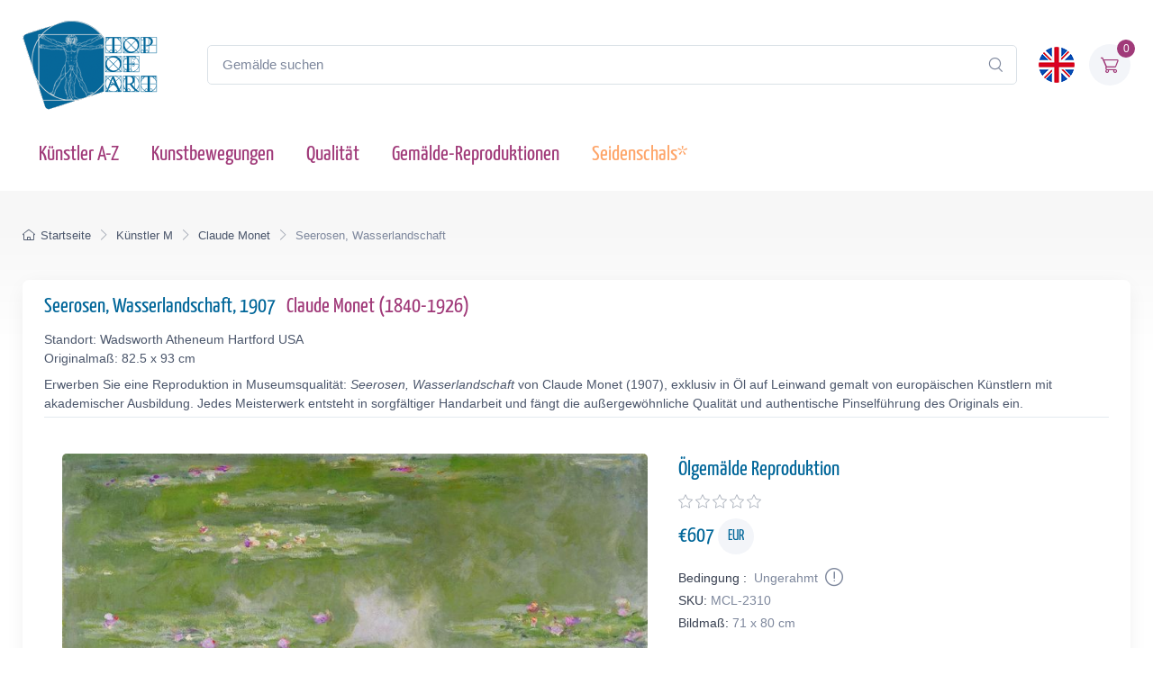

--- FILE ---
content_type: text/html; charset=utf-8
request_url: https://www.topofart.com/de/artists/Monet/art-reproduction/2310/Water-Lilies-Water-Landscape.php
body_size: 12913
content:
<!DOCTYPE html>
<html lang="de"> <head>
<meta charset="utf-8"> 
<title>Seerosen, Wasserlandschaft | Claude Monet | Gemälde-Reproduktion 2310 | TOPofART</title>
<meta name="description" content="Seerosen, Wasserlandschaft, 1907 von Claude Monet – Gemälde-Reproduktion und Kunstdruck auf Leinwand 2310 bei TOPofART.com">
<meta name="robots" content="index, follow">
<link rel="canonical" href="https://www.topofart.com/de/artists/Monet/art-reproduction/2310/Water-Lilies-Water-Landscape.php">
<link rel="alternate" hreflang="en" href="https://www.topofart.com/artists/Monet/art-reproduction/2310/Water-Lilies-Water-Landscape.php">
<link rel="alternate" hreflang="de" href="https://www.topofart.com/de/artists/Monet/art-reproduction/2310/Water-Lilies-Water-Landscape.php">
<link rel="alternate" hreflang="x-default" href="https://www.topofart.com/artists/Monet/art-reproduction/2310/Water-Lilies-Water-Landscape.php">
<meta property="fb:app_id" content="258051434976076">
<meta property="og:image" content="https://cdn.topofart.com/images/artists/Claude_Oscar_Monet/paintings-wm/monet026.jpg">
<meta property="og:image:height" content="703">
<meta property="og:image:width" content="800">

<meta property="og:image:type" content="image/jpeg">
<meta property="og:type" content="product">
<meta property="og:title" content="Seerosen, Wasserlandschaft | Claude Monet | Gemälde-Reproduktion">
<meta property="og:description" content="Seerosen, Wasserlandschaft, 1907 | Claude Monet | Gemälde-Reproduktion bei TOPofART.com">
<meta property="og:url" content="https://www.topofart.com/de/artists/Monet/art-reproduction/2310/Water-Lilies-Water-Landscape.php">
<meta property="og:site_name" content="TOPofART.com">
<meta property="product:price:amount" content="607">
<meta property="product:price:currency" content="EUR">
<meta property="product:availability" content="instock">
<meta name="twitter:card" content="product">
<meta name="twitter:site" content="@TOPofARTcom">
<meta name="twitter:creator" content="@TOPofARTcom">
<meta name="twitter:title" content="Seerosen, Wasserlandschaft von Claude Monet">
<meta name="twitter:description" content="Seerosen, Wasserlandschaft, 1907 | Claude Monet | Gemälde-Reproduktion 2310 bei TOPofART.com">
<meta name="twitter:image" content="https://cdn.topofart.com/images/artists/Claude_Oscar_Monet/paintings-wm/monet026.jpg">
<meta name="twitter:data1" content="€607 EUR">
<meta name="twitter:label1" content="PREIS">
<meta name="twitter:data2" content="71 x 80 cm (Gemälde-Reproduktion)">
<meta name="twitter:label2" content="FORMAT">
 <meta name="viewport" content="width=device-width, initial-scale=1">
<link rel="shortcut icon" href="https://cdn.topofart.com/favicon.ico"> <link href="https://cdn.topofart.com/img/apple-touch-icon.png" rel="apple-touch-icon">
<link rel="icon" type="image/png" sizes="16x16" href="https://cdn.topofart.com/img/favicon-16x16.png"> <link rel="icon" type="image/png" sizes="32x32" href="https://cdn.topofart.com/img/favicon-32x32.png">
<link rel="icon" type="image/png" sizes="48x48" href="https://cdn.topofart.com/img/favicon-48x48.png"> <link href="https://cdn.topofart.com/img/apple-touch-icon-152x152.png" rel="apple-touch-icon" sizes="152x152">
<link href="https://cdn.topofart.com/img/apple-touch-icon-167x167.png" rel="apple-touch-icon" sizes="167x167">
<link href="https://cdn.topofart.com/img/apple-touch-icon-180x180.png" rel="apple-touch-icon" sizes="180x180">
<link href="https://cdn.topofart.com/img/apple-touch-icon-120x120.png" rel="apple-touch-icon" sizes="120x120">
<link href="https://cdn.topofart.com/img/apple-touch-icon-76x76.png" rel="apple-touch-icon" sizes="76x76">
<link href="https://cdn.topofart.com/img/android-chrome-192x192.png" rel="icon" sizes="192x192">
<link href="https://cdn.topofart.com/img/android-chrome-512x512.png" rel="icon" sizes="512x512">
<link rel="preconnect" href="https://cdn.topofart.com" crossorigin>
<link rel="dns-prefetch" href="https://cdn.topofart.com">
<link rel="preload" href="https://cdn.topofart.com/topofart.css" as="style">
<link rel="preload" href="https://cdn.topofart.com/images/topofart-paintings-logo.png" as="image">
<link rel="stylesheet" media="screen" href="https://cdn.topofart.com/topofart.css">

 
</head>
  <!-- Body-->
  <body class="handheld-toolbar-enabled">

    <main class="page-wrapper">
      <!-- Navbar 3 Level (Light)-->
      <header class="shadow-sm">
        <!-- Remove "navbar-sticky" class to make navigation bar scrollable with the page.-->
        <div class="navbar-sticky bg-light">
          <div class="navbar navbar-expand-lg navbar-light">
            <div class="container">
            <div class="awe-logo">
            <a class="navbar-brand flex-shrink-0" href="https://www.topofart.com/de" title="TOPofART"><div class="awe-logo-img"></div></a>
            </div>
            
<form action="/de/search/" method="POST" name="simple_search_form" class="input-group d-none d-lg-flex mx-4">
    <input id="searchInput" class="form-control rounded-end pe-5" type="text" name="search_text" placeholder="Gemälde suchen">
    <button type="submit" class="btn-clear ci-search position-absolute top-50 end-0 translate-middle-y text-muted fs-base me-3" aria-label="Search"></button>
</form>
<div class="search-backdrop d-none" id="searchBackdrop" onclick="closeSearch()"></div>

<div class="search-container d-none" id="searchContainer">
    <div class="search-header position-relative w-100 p-3 d-flex justify-content-between align-items-center bg-white">
        <div class="flex-grow-1 me-3">
            <input id="searchInputModal" class="form-control form-control-lg" type="text" placeholder="suche nach Gemälden und Künstlern">
        </div>
        <button class="btn-close" onclick="closeSearch()"></button>
    </div>

    <div class="search-body">
        <div class="search-filters p-3 d-none d-lg-block border-end" style="width: 300px; overflow-y: auto;">
            <div class="filter-group mb-4">
                <h4 class="fs-5 text-blue">Künstler</h4>
                <div class="filter-options" id="artistFilters">
                </div>
                <div class="mt-2 d-none" id="artistShowMore">
                    <button class="alert btn-outline-secondary btn-sm p-1 small" onclick="toggleFilterOptions('artist')">
                        Mehr anzeigen
                    </button>
                </div>
            </div>

            <div class="filter-group mb-4">
                <h4 class="fs-5 text-blue">Museum</h4>
                <div class="filter-options" id="museumFilters">
                </div>
                <div class="mt-2 d-none" id="museumShowMore">
                    <button class="alert btn-outline-secondary btn-sm p-1 small" onclick="toggleFilterOptions('museum')">
                        Mehr anzeigen
                    </button>
                </div>
            </div>
        </div>

        <div class="results-container flex-grow-1 d-flex flex-column overflow-auto">
            <div id="resultsCount" class="text-muted small pt-4 pb-0 ps-4"></div>
            <div id="results" class="p-3"></div>
        </div>
    </div>
</div>

<script src="https://cdn.topofart.com/scripts/search-modal.js.php?lang=de" defer></script>     
              
              <div class="navbar-toolbar d-flex flex-shrink-0 align-items-center">
              
                <button class="navbar-toggler position-absolute start-50 translate-middle-x" type="button" data-bs-toggle="collapse" data-bs-target="#navbarCollapse" aria-label="Navbar Collapse"><span class="navbar-toggler-icon"></span></button>

<a href="https://www.topofart.com/artists/Monet/art-reproduction/2310/Water-Lilies-Water-Landscape.php">
    <img class="rounded-circle sq-size-40" 
     src="https://cdn.topofart.com/ln/en/flag.png" 
     srcset="https://cdn.topofart.com/ln/en/flag.png 40w,
             https://cdn.topofart.com/ln/en/flag.png?width=60&height=60&enlarge=1 60w"
     sizes="40px"
     width="40" 
     height="40" 
     alt="Sprachflagge - Englisch">
    </a>                     
                <div class="navbar-tool ms-3"><a class="navbar-tool-icon-box bg-secondary text-red" href="https://www.topofart.com/de/shopping-cart/">              
<span class="navbar-tool-label">0</span><i class="navbar-tool-icon ci-cart"></i></a>
                </div>
              </div>
            </div>
          </div>
          <div class="navbar navbar-expand-lg navbar-light navbar-stuck-menu mt-n2 pt-0 pb-2">
            <div class="container">
                <!-- Search-->                                          
                <form action="/de/search/" method="POST" class="input-group d-lg-none my-3">
                <input id="searchInputMobile" class="form-control rounded-end pe-5" type="text" name="search_text" placeholder="Gemälde suchen">
                <button type="submit" class="btn-clear ci-search position-absolute top-50 end-0 translate-middle-y text-muted fs-base me-3" aria-label="Search"></button>
                </form>            
              <div class="collapse navbar-collapse" id="navbarCollapse">

                <!-- Primary menu-->
                <ul class="navbar-nav">
                  <li><a class="nav-link text-red" href="https://www.topofart.com/de/artists-a-z.php">Künstler A-Z</a>
                  </li>                
                  <li><a class="nav-link text-red" href="https://www.topofart.com/de/art-styles.php">Kunstbewegungen</a>
                  </li>
                  <li><a class="nav-link text-red" href="https://www.topofart.com/de/quality-samples.php?page=1">Qualität</a>
                  </li>
                                 
                  <li class="nav-item dropdown"><div class="nav-link dropdown-toggle pe-yes text-red" data-bs-toggle="dropdown" data-bs-auto-close="outside">Gemälde-Reproduktionen</div>
                    <div class="dropdown-menu px-2 pb-4">
                      <div class="d-flex flex-wrap flex-sm-nowrap">
                        <div class="mega-dropdown-column pt-3 pt-sm-4 px-2 px-lg-3">
                          <div class="widget widget-links">
                            <p class="fs-sm mb-2">Index der neuesten hinzugefügter Gemälden in unserem Katalog</p>
                            <ul class="widget-list">
                              <li class="widget-list-item mb-1"><a class="h4 text-red" href="https://www.topofart.com/de/new-art-reproductions.php">Neue Kunstreproduktionen</a></li>
                            </ul>
                          </div>
                        </div>
                        <div class="mega-dropdown-column pt-4 px-2 px-lg-3">
                          <div class="widget widget-links">
                            <p class="fs-sm mb-2">Die beliebtesten Gemälde Reproduktionen</p>
                            <ul class="widget-list">
                              <li class="widget-list-item mb-1"><a class="h4 text-red" href="https://www.topofart.com/de/top-100-art-reproductions.php">Top 100 Gemälden</a></li>
                            </ul>
                          </div>
                        </div>
                        <div class="mega-dropdown-column pt-4 px-2 px-lg-3">
                          <div class="widget widget-links">
                            <p class="fs-sm mb-2">Professionelle Tipps und Methoden zum Einrahmen von Kunstwerken</p>
                            <ul class="widget-list">
                              <li class="widget-list-item mb-1"><a class="h4 text-red" href="https://www.topofart.com/de/framed-art-reproductions.php">Einrahmen von Gemälden</a></li>
                            </ul>
                          </div>
                        </div>
                      </div>
                    </div>
                  </li>               
                                  
                  <li><a class="nav-link text-orange" href="https://www.topofart.com/de/scarves-list.php" title="Seidenschals von berühmten Gemälden" data-bs-auto-close="outside">Seidenschals*</a>
                  </li>

                </ul>
              </div>
            </div>
          </div>
        </div>
      </header>
<script type="application/ld+json">
{
  "@context": "https://schema.org",
  "@type": "BreadcrumbList",
  "itemListElement": [{
    "@type": "ListItem",
    "position": 1,
    "name": "Startseite",
    "item": "https://www.topofart.com/de"
  },{
    "@type": "ListItem",
    "position": 2,
    "name": "Künstler M",
    "item": "https://www.topofart.com/de/artists/alphabet/M"
  },{
    "@type": "ListItem",
    "position": 3,
    "name": "Claude Monet",
    "item": "https://www.topofart.com/de/artists/Monet/"
  },{
    "@type": "ListItem",
    "position": 4,
    "name": "Seerosen, Wasserlandschaft",
    "item": "https://www.topofart.com/de/artists/Monet/art-reproduction/2310/Water-Lilies-Water-Landscape.php"
  }]
}
</script><script>
var frameWdth = 0;
var matWdth = 0;
var frameName = "unframed";
var matName = "unframed";
var frame_id = 0;
var mat_id = 0;
var framePrice = 0;
var matPrice = 0;
var frameType = 0;
var matType = 0;
var frmBrdr = 60;
var frmWdth = 400;
var frmHght = 352;

var currencies = {"EUR":{"rate":1,"symbol":"\u20ac","code":"EUR","size":1,"scode":" cm","fullcode":" centimeters","shortcode":" cm","methods":["card","ideal","bancontact","eps","p24"]},"GBP":{"rate":0.86699999999999999,"symbol":"\u00a3","code":"GBP","size":1,"scode":" cm","fullcode":" centimeters","shortcode":" cm","methods":["card"]},"USD":{"rate":1.1617,"symbol":"$","code":"USD","size":2.54,"scode":" in","fullcode":" inches","shortcode":"\"","methods":["card"]},"USDALL":{"rate":1.1617,"symbol":"$","code":"USD","size":1,"scode":" cm","fullcode":" centimeters","shortcode":" cm","methods":["card"]}};
var current_currency = 'EUR';

var allPaintingData = new Array();
allPaintingData['hand'] = {
    'max_d' : 360,
    'def_w' : 80,
    'def_h' : 71,
    'pCoeff' : 1.1267605633803,
    'add_w' : 0.254,
    'add_h' : 0.225425,
    'new_width' : 80,
    'new_height' : 71
}
allPaintingData['print'] = {
    'max_d' : 61,
    'def_w' : 55,
    'def_h' : 48,
    'pCoeff' : 1.1458333333333,
    'add_w' : 0.254,
    'add_h' : 0.22167272727273,
    'new_width' : 55,
    'new_height' : 48
};
var thumbnail = "https://cdn.topofart.com/images/artists/Claude_Oscar_Monet/paintings-lg/monet026.jpg";
var shippingText1 = "Erstellungszeit: 2-3 tagen";
var shippingText2 = "Erstellungszeit: 7-8 tagen";
var unfrmText1 = "Ungerahmt";
var unfrmText2 = "Eingerahmt";

var hand_price = 607;
var price = 0;
var price_for_square = 0.02772;


var for_frame_hand = "yes";
var framing_hand = "0";

var for_frame = "yes";
var framing = "yes";

var can_aged = 'yes';
var selected_type = 'hand';
var server_path = '';
var image_path = 'https://www.topofart.com';
var cdn_path = 'https://cdn.topofart.com';
var txt_not_selected = "nicht gewählt";
</script><div class="page-title-overlap bg-grey pt-4">
        <div class="container d-lg-flex justify-content-between py-2 py-lg-3 d-none d-sm-none">
            <nav aria-label="breadcrumb">
              <ol class="breadcrumb breadcrumb-dark flex-lg-nowrap justify-content-center justify-content-lg-start">
                <li class="breadcrumb-item"><a class="text-nowrap" href="https://www.topofart.com/de"><i class="ci-home"></i>Startseite</a></li>
                <li class="breadcrumb-item text-nowrap"><a href="https://www.topofart.com/de/artists/alphabet/M">Künstler M</a></li>
                <li class="breadcrumb-item text-nowrap"><a href="https://www.topofart.com/de/artists/Monet/">Claude Monet</a></li>
                <li class="breadcrumb-item text-nowrap active" aria-current="page">Seerosen, Wasserlandschaft</li>
              </ol>
            </nav>      
        </div>
      </div><div class="container">
        <!-- Gallery + details-->
        <div class="bg-light shadow-lg rounded-3 px-4 py-3 mb-5">       
          <div class="border-bottom pb-1 mb-3 fs-sm">
            <h1 class="h4 text-blue">Seerosen, Wasserlandschaft, 1907 <a href="https://www.topofart.com/de/artists/Monet/" class="ms-2">Claude Monet  (1840-1926)</a></h1>
            Standort: Wadsworth Atheneum Hartford USA<br>Originalmaß: 82.5 x 93 cm<p class="fs-sm mb-0 mt-2">Erwerben Sie eine Reproduktion in Museumsqualität: <em>Seerosen, Wasserlandschaft</em> von Claude Monet (1907), exklusiv in Öl auf Leinwand gemalt von europäischen Künstlern mit akademischer Ausbildung. Jedes Meisterwerk entsteht in sorgfältiger Handarbeit und fängt die außergewöhnliche Qualität und authentische Pinselführung des Originals ein.</p></div>               
          <div class="px-lg-3">
            <div class="row">           
              <!-- Product gallery-->
              <div class="col-lg-7 pt-lg-4"><picture><source type="image/webp" srcset="https://cdn.topofart.com/images/artists/Claude_Oscar_Monet/paintings-wm/monet026.jpg"><source type="image/jpeg" srcset="https://cdn.topofart.com/images/artists/Claude_Oscar_Monet/paintings-wm/monet026.jpg"><img class="rounded-2 mx-auto d-block mb-5 max-dim-800" src="https://cdn.topofart.com/images/artists/Claude_Oscar_Monet/paintings-wm/monet026.jpg" width="800" height="703" loading="eager" fetchpriority="high" alt="Seerosen, Wasserlandschaft, 1907 | Claude Monet" title="Claude Monet | Seerosen, Wasserlandschaft, 1907"></picture>
<div class="d-none d-sm-block mb-8"></div><script type="application/ld+json">
        {
          "@context": "https://schema.org",
          "@type": "VideoObject",
          "name": "Die Meisterwerke von Claude Monet neu erschaffen: Video zu TOPofARTs Reproduktionen in Museumsqualität",
          "description": "Das Video zeigt den Prozess der Handmalerei eines Meisterwerks von Claude Monet mit äußerster Präzision und Liebe zum Detail.",
          "thumbnailUrl": [
            "https://cdn.topofart.com/images/vimeo/916415846.jpg"
          ],
          "uploadDate": "2020-05-15 15:50:43:00+02:00",
          "duration": "PT5M15S",
          "embedUrl": "https://player.vimeo.com/video/916415846",
          "width": "1920",
          "height": "1080"   
        }
        </script>

    <div class="gallery mx-auto d-block mb-5" style="width: 97%;">
    
    <vimeo-embed>
      <img class="rounded-2 lazyload" src="https://cdn.topofart.com/images/vimeo/916415846.jpg" width="640" height="360" alt="Die Meisterwerke von Claude Monet neu erschaffen: Video zu TOPofARTs Reproduktionen in Museumsqualität">
      <iframe class="border-0" src="" data-src="https://player.vimeo.com/video/916415846" width="640" height="360" allow="autoplay; fullscreen; picture-in-picture" title="Die Meisterwerke von Claude Monet neu erschaffen: Video zu TOPofARTs Reproduktionen in Museumsqualität"></iframe>
      <button aria-label="Play Video"></button>
    </vimeo-embed> 
      
    <h2 class="fs-5 text-blue mb-0 mt-2">Die Meisterwerke von Claude Monet neu erschaffen: Video zu TOPofARTs Reproduktionen in Museumsqualität</h2>
    <p class="fs-sm lh-2">Das Video zeigt den Prozess der Handmalerei eines Meisterwerks von Claude Monet mit äußerster Präzision und Liebe zum Detail.</p>
    </div></div>
              <!-- Product details-->
              <div class="col-lg-5 pt-4 pt-lg-4">
                <div class="product-details ms-auto pb-3"><h2 class="h4 text-blue mb-2">Ölgemälde Reproduktion</h2>
                  <div class="d-flex justify-content-between align-items-center mb-2"><div><div class="star-rating"><div class="star"><i class="star-rating-icon ci-star"></i><i class="star-rating-icon ci-star"></i><i class="star-rating-icon ci-star"></i><i class="star-rating-icon ci-star"></i><i class="star-rating-icon ci-star"></i></div></div></div></div><script type="application/ld+json">
  {
    "@context": "https://schema.org/",
    "@type": "Product",
    "name": "Seerosen, Wasserlandschaft, 1907 von Claude Monet",
    "image": "https://cdn.topofart.com/images/artists/Claude_Oscar_Monet/paintings-wm/monet026.jpg",
    "description": "Gemälde Titel: Seerosen, Wasserlandschaft, 1907 | Künstler: Claude Monet | Kunst-Reproduktion",
    "brand": {
      "@type": "Brand",
      "name": "TOPofART"
    },  
    "sku": "MCL-2310",
    "mpn": "MCL-2310",
    "material": "Oil on Canvas",
    "offers": {
      "@type": "Offer",
      "category": "Ölgemälde Reproduktion",   
      "url": "https://www.topofart.com/de/artists/Monet/art-reproduction/2310/Water-Lilies-Water-Landscape.php",
      "priceCurrency": "EUR",
      "price": "607",
      "availability": "https://schema.org/InStock",
      "itemCondition": "https://schema.org/NewCondition",

          "shippingDetails": {
          "@type": "OfferShippingDetails",
          "shippingRate": {
            "@type": "MonetaryAmount",
            "value": 0.00,
            "currency": "EUR"
          },
          "shippingDestination": {
            "@type": "DefinedRegion",
            "addressCountry": "de"
          },
          "deliveryTime": {
            "@type": "ShippingDeliveryTime",
            "handlingTime": {
              "@type": "QuantitativeValue",
              "minValue": 2,
              "maxValue": 7,
              "unitCode": "DAY"
            },
            "transitTime": {
              "@type": "QuantitativeValue",
              "minValue": 10,
              "maxValue": 15,
              "unitCode": "DAY"
            }
          }
        },

         "hasMerchantReturnPolicy": {
          "@type": "MerchantReturnPolicy",
          "applicableCountry": "de",
          "returnPolicyCategory": "https://schema.org/MerchantReturnFiniteReturnWindow",
          "merchantReturnDays": 14,
          "returnMethod": "https://schema.org/ReturnByMail",
          "returnFees": "ReturnFeesCustomerResponsibility",
          "sameAs": "https://www.topofart.com/de/return-policy.php"
        }  
  }    
 }
}
  </script><div class="mb-3"><span class="h4 fw-normal text-blue me-1">€<span id="infoPrice_hand">607.00</span> <span class="circle"><span class="fs-6 secondary circle-content">EUR</span></span></span></div>   
    
  <!-- Modal markup -->
  <div class="modal" id="condition" tabindex="-1" role="dialog">
    <div class="modal-dialog" role="document">
      <div class="modal-content">
        <div class="modal-header">
          <h4 class="modal-title">
Bedingung
: 
Ungerahmt
</h4>
          <button type="button" class="btn-close" data-bs-dismiss="modal" aria-label="Close"></button>
        </div>
        <div class="modal-body fs-sm">
  
Wir rahmen nur Leinwanddrucke ein, keine Ölgemälde.<br>
Es gibt einen guten Grund, die Ölbilder nicht einzurahmen.<br>
Die handgemalten Ölgemälde sind teure Produkte und das Risiko von Beschädigungen beim Transport eines auf einen Rahmen gespannten Gemäldes ist zu hoch.<br>
Sie können sich das Risiko vorstellen, das Gemälde zu beschädigen und zu zerbrechen, wenn es auf einen Rahmen gespannt wird.<br>
Der zweite Grund sind die Versandkosten der gerahmten Gemälde und die Transportbeschränkungen der großen Sendungen.<br>
Manchmal gehen die Versandkosten über den Preis des Gemäldes selbst hinaus.<br><br>
*Wir versenden unsere Ölbilder gerollt. Sie können Ihre Leinwand in Ihrem örtlichen Rahmengeschäft aufspannen und rahmen.

        </div>
      </div>
    </div>
  </div>

                    <div class="fs-sm mb-1"><span class="text-heading fw-medium me-1">
Bedingung
:</span><span class="text-muted" id="Condition">
Ungerahmt
<a class="nav-link-style fs-sm text-success" href="#condition" aria-label="Painting Condition" data-bs-toggle="modal"><i class="ci-announcement text-muted lead align-middle mt-n1 ms-1"></i></a></span></div>            
                    <div class="fs-sm mb-1"><span class="text-heading fw-medium me-1">SKU:</span><span class="text-muted" id="SKU">MCL-2310</span></div>
            <div class="fs-sm mb-4"><span class="text-heading fw-medium me-1">Bildmaß:</span><span class="text-muted" id="infoSize_hand"></span></div><div id="dtlsTp_hand"></div><div class="list-group" id="div_details_hand"> 
      <div><label class="selector btn-outline-secondary d-block w-100 mb-2"><input class="form-check-input me-2" type="radio" name="pprice" checked="checked" value="0" onclick="stSldrVl_hand(0)"><span>71.0 x 80.0 cm - €607</span></label><input type="hidden" name="p_sig_0" id="p_sig_0" value="MCL-2310-2402"><input type="hidden" name="p_h_0" id="p_h_0" value="71"><input type="hidden" name="p_w_0" id="p_w_0" value="80"><input type="hidden" name="p_p_0" id="p_p_0" value="607"><label class="selector btn-outline-secondary d-block w-100 mb-2"><input class="form-check-input me-2" type="radio" name="pprice" value="1" onclick="stSldrVl_hand(1)"><span>82.5 x 93.0 cm - €705</span></label><input type="hidden" name="p_sig_1" id="p_sig_1" value="MCL-2310-11148"><input type="hidden" name="p_h_1" id="p_h_1" value="82.5"><input type="hidden" name="p_w_1" id="p_w_1" value="93"><input type="hidden" name="p_p_1" id="p_p_1" value="705"><p class="card-text fs-sm text-muted mb-4">Wenn Sie eine andere Größe als die angebotene wünschen <a href="https://www.topofart.com/contact.php" aria-label="Contact us"><i class="ci-mail lead align-middle mt-n1 me-2"></i></a></p>
  <form id="hand_shopping_cart" name="shopping_cart" action="https://www.topofart.com/de/shopping-cart/" method="post">
      <input type="hidden" name="u_id" value="73a9e4b9f94ae9454e64df334097829b">
      <input type="hidden" name="med" value="1">
      <input type="hidden" name="art_id" value="73">
      <input type="hidden" name="p_id" value="2310">
      <input type="hidden" name="w" value="80">
      <input type="hidden" name="h" value="71">
      <input type="hidden" name="p" value="0">
      <input type="hidden" name="f1" value="0">
      <input type="hidden" name="f2" value="0"></form><div class="mb-3 d-flex align-items-center">
    <a class="btn btn-primary btn-shadow d-block w-100 fs-4" href="#stop" data-bs-toggle="modal">Ölgemälde €<span id="infoTotal_hand">607</span><i class="ci-cart fs-lg ms-2 me-2"></i>in den Warenkorb</a></div>
<div class="modal" id="stop" tabindex="-1" role="dialog">
  <div class="modal-dialog" role="document">
    <div class="modal-content">
      <div class="modal-header">
        <h4 class="modal-title">Liebe Kunden</h4>
        <button type="button" class="btn-close" data-bs-dismiss="modal" aria-label="Close"></button>
      </div>
      <div class="modal-body fs-sm">

Aufgrund mehrerer größerer Projekte sind wir mit einer überwältigenden Arbeitsbelastung konfrontiert. Um eine rechtzeitige Lieferung zu gewährleisten, setzen wir vorübergehend neue Aufträge für Ölgemälde-Reproduktionen aus.<br><br>Wir sind zutiefst gedemütigt von dem Vertrauen und der Begeisterung, die unsere Kunden in unsere Kreationen setzen. Dies hat zu einem sprunghaften Anstieg der Nachfrage nach unseren Dienstleistungen geführt. Wir entschuldigen uns aufrichtig für die Unannehmlichkeiten, die durch diese vorübergehende Unterbrechung entstanden sind und danken Ihnen für Ihre Unterstützung.<br><br>Bitte verwenden Sie das Formular, um Ihre Anfrage zu übermitteln. Wir werden Ihre Anfrage prüfen und Ihnen mitteilen, ob wir Ihren Auftrag in unserem Zeitplan unterbringen können.<br>Wir freuen uns darauf, unser komplettes Serviceangebot wieder aufzunehmen und Ihnen weiterhin die außergewöhnliche Qualität zu liefern, die Sie von uns erwarten. 


    <form method="POST" action="#" id="requestform">
    <input type="hidden" id="ip" name="ip" value="3.22.234.8">
    <label for="paintingname"></label>
    <input type="text" readonly class="h5 form-control-plaintext text-blue alert alert-accent mb-0" name="paintingname" id="paintingname" value="MCL-2310 - Seerosen, Wasserlandschaft, 1907">

    <div class="mb-0 mt-0">
      <label for="yourname" class="form-label"></label>
      <input class="form-control" type="text" name="yourname" id="yourname" placeholder="Ihr Name" required>
      <div class="valid-feedback">Looks good!</div>
    </div>

<div class="mb-0">
  <label for="youremail" class="form-label"></label>
  <input class="form-control" type="email" name="youremail" id="youremail" placeholder="Ihre E-Mail" required>
</div>

<div class="mb-3">
  <label for="paintingrequest" class="form-label"></label>
  <textarea class="form-control" name="paintingrequest" id="paintingrequest" rows="4" placeholder="Ihre Anfrage" required></textarea>
</div>

<input type="hidden" id="formKey" name="formKey" value="3f369ab990deada22fbfd23ede2ff5c6">
  
  <button class="btn btn-primary btn-shadow" type="submit">Submit</button>
</form>

<script>
var encodedUrl = "aHR0cHM6Ly93d3cudG9wb2ZhcnQuY29tL3BhaW50aW5nLXJlcXVlc3QucGhw";
var decodedUrl = atob(encodedUrl); // Decode the URL

document.getElementById("requestform").action = decodedUrl;
</script>

      </div>
    </div>
  </div>
</div>
    <div class="mb-3 d-flex align-items-center">
    <a href="https://www.topartprint.com/de/artists/Monet/art-print/2310/Water-Lilies-Water-Landscape.php" title="Bestellen Sie einen Kunstdruck von Seerosen, Wasserlandschaft, 1907 von Claude Monet bei TopArtPrint" class="btn btn-secondary btn-shadow d-block w-100 fs-4">Kunstdruck €73.18 | Anpassen & Kaufen</a></div><!-- Product panels-->
                    <div class="accordion mb-4" id="productPanels">
                      <div class="accordion-item">
                        <h3 class="accordion-header"><a class="accordion-button fs-5 text-blue" href="#paintingInfo" role="button" data-bs-toggle="collapse" aria-expanded="true" aria-controls="paintingInfo"><i class="ci-announcement text-blue lead align-middle mt-n1 me-2"></i>Beschreibung</a></h3>
                        <div class="accordion-collapse collapse show" id="paintingInfo" data-bs-parent="#productPanels">
                          <div class="accordion-body fs-sm lh-2">
                                  
                              <i class="ci-check-circle text-success lead align-middle mt-n1 me-2"></i>Vollständig handbemalt<br>
                <i class="ci-check-circle text-success lead align-middle mt-n1 me-2"></i>Gemalt von europäischen Künstlern mit akademischer Ausbildung<br>
                <i class="ci-check-circle text-success lead align-middle mt-n1 me-2"></i>Museumsqualität<br>
                <i class="ci-check-circle text-success lead align-middle mt-n1 me-2"></i>+ 4 cm Spielraum zum Dehnen<br>
                <span id="shpngTme_hand"><i class="ci-check-circle text-success lead align-middle mt-n1 me-2"></i>Erstellungszeit: 8-9 Wochen</span><br>                         
                
  <!-- Modal markup -->
  <div class="modal" id="free-ship" tabindex="-1" role="dialog">
    <div class="modal-dialog" role="document">
      <div class="modal-content">
        <div class="modal-header">
          <h4 class="modal-title">Versandoptionen</h4>
          <button type="button" class="btn-close" data-bs-dismiss="modal" aria-label="Close"></button>
        </div>
        <div class="modal-body fs-sm">
          Weltweit Kostenlos Standardversand (15-25 Arbeitstage) <strong>$0.00 USD</strong><br><br>DHL (2-4 Arbeitstage)<br><br>Der Preis einer Lieferung mit Priorität oder einer Expresslieferung hängt vom Gewicht, vom Volumen und vom Bestimmungsort der Sendung ab. Sie können die Versandkosten der Bestellung auf dem Bildschirm des Warenkorbes nachprüfen.
        </div>
      </div>
    </div>
  </div>
  <a class="nav-link-style fs-sm text-success" href="#free-ship" data-bs-toggle="modal"><i class="ci-delivery text-success lead align-middle mt-n1 me-2"></i>Kostenloser Versand!</a>


                          </div>
                        </div>
                      </div>
                      <div class="accordion-item">
                        <h3 class="accordion-header"><a class="accordion-button collapsed fs-5 text-blue" href="#creationProcess" role="button" data-bs-toggle="collapse" aria-expanded="true" aria-controls="creationProcess"><i class="ci-image text-blue lead align-middle mt-n1 me-2"></i>Erstellungsprozess</a></h3>
                        <div class="accordion-collapse collapse" id="creationProcess" data-bs-parent="#productPanels">
                          <div class="accordion-body fs-sm">
  <p>Wir schaffen unsere Gemälde in Museumsqualität und unter Berücksichtigung höchster akademischer Standards. Die Gemälde-Reproduktion wird vollständig mit Ölfarben auf eine leere Leinwand gemalt. Wir fügen zusätzlich 4 cm leeren Abstand über die angebotene Gröβe hinzu, welche für strecken der Leinwand auf den Keilrahmen benutzt werden.<br><br>Die Schaffung Ihrer <strong>Claude Monet</strong> nimmt Zeit in Anspruch. Das Bild sollte nicht zu schnell gemalt werden, man sollte keinen Fristen hinterherjagen. Das Bild benötigt Zeit, um hohe Qualität und Detailtreue zu erreichen, sowie um vollständig versandbereit zu trocknen. Abhängig vom Aufwand, von der Detailgetreue und Bildgröße, brauchen wir <strong>8-9</strong> Wochen, um das Bild fertig zu stellen.<br>Wenn eine Änderung in Bezug auf die Frist notwendig sein sollte, oder sollte Ihre Bestellung in einer für uns äuβerst belebten Periode aufgegeben werden, werden wir Sie per E-Mail über die, von uns für Ihre Reproduktion gebrauchte Zeit, informiert.<br><br>Wir rahmen unsere Ölgemälde-Reproduktionen nicht ein. Die Ölgemälde sind ein kostenaufwendiges Produkt, und die Gefahr einer Beschädigung eines im Rahmen gespannten Gemäldes während des Transportes ist äuβerst hoch.<br>Außerdem gibt es postalische Beschränkungen bezüglich der Größe der Sendung.<br>Darüber hinaus kann der Versandpreis aufgrund der Abmessungen der gespannten Leinwand den Preis des Produkts selbst übersteigen.<br><br>Sie können Ihr Gemälde in Ihrem örtlichen Rahmengeschäft aufspannen und einrahmen.</p>
                          </div>
                        </div>
                      </div>                    
                      <div class="accordion-item">
                        <h3 class="accordion-header"><a class="accordion-button collapsed fs-5 text-blue" href="#shippingOptions" role="button" data-bs-toggle="collapse" aria-expanded="true" aria-controls="shippingOptions"><i class="ci-delivery text-blue lead align-middle mt-n1 me-2"></i>Versand</a></h3>
                        <div class="accordion-collapse collapse" id="shippingOptions" data-bs-parent="#productPanels">
                          <div class="accordion-body fs-sm">
  <p>Sobald das Gemälde <strong>Seerosen, Wasserlandschaft</strong> fertig und trocken ist, wird es an Ihre Lieferadresse versendet.<br><br>Wir bieten kostenlosen Versand sowie kostenpflichtige Express-Transportdienste an.<br><br>Die Leinwand es eingerollt, in einem festen und sicheren Versandrohr. Sie können den Versandpreis mit dem Tool <a class="badge bg-primary pt-1 fs-sm" href="/de/shopping-cart/">Geschätzte Steuern und Versandgebühren</a> überprüfen.</p>
                          </div>
                        </div>
                      </div>
                      <div class="accordion-item">
                        <h3 class="accordion-header"><a class="accordion-button collapsed fs-5 text-blue" href="#museumQuality" role="button" data-bs-toggle="collapse" aria-expanded="true" aria-controls="museumQuality"><i class="ci-target text-blue fs-lg align-middle mt-n1 me-2"></i>Museumsqualität</a></h3>
                        <div class="accordion-collapse collapse" id="museumQuality" data-bs-parent="#productPanels">
                          <div class="accordion-body fs-sm">
  <div class="flags">                       
  <div class="bg-20_years"></div><span> Über 20 Jahre Erfahrung</span>
  </div>
  <div class="flags mb-3">                      
  <div class="bg-museum_quality"></div><span> Nur Museumsqualität</span>
  </div>                    
  <p>TOPofART Gemälden stellen wir nur mit Museumsqualität her. Unsere Künstler mit akademischer Ausbildung lassen keine Kompromisse in Bezug auf die Qualität und der Detailtreue des bestellten Gemäldes zu. Wir pflegen keine Zusammenarbeit und werden nie eine solche mit Ateliers mit niedriger Qualität aus dem Fernen Osten zulassen. Wir sind in Europa ansässig, und Qualität ist unsere leitende Priorität.</p>
                          </div>
                        </div>
                      </div></div></div></div><div id="div_frame_hand" style="display: none;"><div class="topart_46"><div id="slFrmDiv_unframed_hand" class="topart_47">
          <div class="topart_48">
            <p onclick="selectFrame('unframed', 0, 0); infoFrame(0, 0);"><img id="slFrmImg_unframed_hand" src="https://cdn.topofart.com/img/icon-svg/unchecked.svg" width="16" height="16" alt="unselektierten"></p>
        </div>
        </div></div></div><div id="div_mat_hand" style="display: none;">
        <div class="topart_46">            
      <div id="slMatDiv_unframed_hand">
            <p onclick="selectMat('unframed', 0, 0); infoMat(0, 0);"><img id="slMatImg_unframed_hand" src="https://cdn.topofart.com/img/icon-svg/unchecked.svg" width="16" height="16" alt="unselektierten"></p>
        </div>
    </div></div>
      <div class="cleaner"></div></div>
              </div>
            </div>
          </div>
        </div><div class="container pt-5 mt-3">
        <div class="tns-carousel tns-controls-static tns-controls-outside">
          <div style="height:520px;" class="tns-carousel-inner" data-carousel-options="{&quot;items&quot;: 2, &quot;controls&quot;: true, &quot;nav&quot;: false, &quot;responsive&quot;: {&quot;0&quot;:{&quot;items&quot;:1},&quot;500&quot;:{&quot;items&quot;:2, &quot;gutter&quot;: 18},&quot;768&quot;:{&quot;items&quot;:3, &quot;gutter&quot;: 20}, &quot;1100&quot;:{&quot;items&quot;:4, &quot;gutter&quot;: 0}}}"><div class="card product-card">
    <a href="https://www.topofart.com/de/artists/Monet/art-reproduction/2311/Water-Lilies.php" title="Seerosen, 1908 | Claude Monet">
    <div class="card-img-top d-block-prod overflow-hidden" style="height:263px;">
<picture class="rounded-2"><source
      type="image/webp"
      srcset="[data-uri]"
      data-srcset="https://cdn.topofart.com/images/artists/Claude_Oscar_Monet/paintings-lg/monet027.jpg 1x, https://cdn.topofart.com/images/artists/Claude_Oscar_Monet/paintings-lg/x_monet027.jpg 1.5x"
    ><source
      type="image/jpeg"
      srcset="[data-uri]"
      data-srcset="https://cdn.topofart.com/images/artists/Claude_Oscar_Monet/paintings-lg/monet027.jpg 1x, https://cdn.topofart.com/images/artists/Claude_Oscar_Monet/paintings-lg/x_monet027.jpg 1.5x"
    ><img
      class="rounded-2 lazyload"
      src="[data-uri]"
      data-src="https://cdn.topofart.com/images/artists/Claude_Oscar_Monet/paintings-lg/monet027.jpg"
      width="235"
      height="263"
      alt="Seerosen | Claude Monet | Gemälde Reproduktion"
    ></picture><noscript><img
        class="rounded-2"
        src="https://cdn.topofart.com/images/artists/Claude_Oscar_Monet/paintings-lg/monet027.jpg"
        width="235"
        height="263"
        alt="Seerosen | Claude Monet | Gemälde Reproduktion"
      ></noscript>
    </div>
    <div class="card-body py-2">
    <h3 class="painting-title fs-sm mb-1 d-block text-blue text-truncate">Seerosen <span class="text-muted">1908</span></h3>
      <div class="d-flex justify-content-between mb-2">
        <div class="star-rating mb-2 h-20"></div></div>
  <div class="d-flex justify-content-between"><div class="btn-tag-purple btn-shadow me-2 mb-1 center w-100 fs-sm">Ölgemälde<br>€668</div><div class="btn-tag-blue btn-shadow mb-1 center w-100 fs-sm">Leinwand-Kunstdruck<br>€74.40</div></div>
      </div></a>
    <div class="card-body card-body-hidden">
      <div class="fs-xs pb-0">
  SKU: MCL-2311<br>
  Claude Monet<br>
  Originalmaß:101 x 90 cm<br>
  Fuji Art Museum, Tokyo, Japan</div></div></div><div class="card product-card">
    <a href="https://www.topofart.com/de/artists/Monet/art-reproduction/2312/Wasserlilien.php" title="Seerosen, 1907 | Claude Monet">
    <div class="card-img-top d-block-prod overflow-hidden" style="height:263px;">
<picture class="rounded-2"><source
      type="image/webp"
      srcset="[data-uri]"
      data-srcset="https://cdn.topofart.com/images/artists/Claude_Oscar_Monet/paintings-lg/monet028.jpg 1x, https://cdn.topofart.com/images/artists/Claude_Oscar_Monet/paintings-lg/x_monet028.jpg 1.5x"
    ><source
      type="image/jpeg"
      srcset="[data-uri]"
      data-srcset="https://cdn.topofart.com/images/artists/Claude_Oscar_Monet/paintings-lg/monet028.jpg 1x, https://cdn.topofart.com/images/artists/Claude_Oscar_Monet/paintings-lg/x_monet028.jpg 1.5x"
    ><img
      class="rounded-2 lazyload"
      src="[data-uri]"
      data-src="https://cdn.topofart.com/images/artists/Claude_Oscar_Monet/paintings-lg/monet028.jpg"
      width="231"
      height="263"
      alt="Seerosen | Claude Monet | Gemälde Reproduktion"
    ></picture><noscript><img
        class="rounded-2"
        src="https://cdn.topofart.com/images/artists/Claude_Oscar_Monet/paintings-lg/monet028.jpg"
        width="231"
        height="263"
        alt="Seerosen | Claude Monet | Gemälde Reproduktion"
      ></noscript>
    </div>
    <div class="card-body py-2">
    <h3 class="painting-title fs-sm mb-1 d-block text-blue text-truncate">Seerosen <span class="text-muted">1907</span></h3>
      <div class="d-flex justify-content-between mb-2">
        <div class="star-rating mb-2 h-20"></div></div>
  <div class="d-flex justify-content-between"><div class="btn-tag-purple btn-shadow me-2 mb-1 center w-100 fs-sm">Ölgemälde<br>€727</div><div class="btn-tag-blue btn-shadow mb-1 center w-100 fs-sm">Leinwand-Kunstdruck<br>€73.49</div></div>
      </div></a>
    <div class="card-body card-body-hidden">
      <div class="fs-xs pb-0">
  SKU: MCL-2312<br>
  Claude Monet<br>
  Originalmaß:92.1 x 81.2 cm<br>
  Museum of Fine Arts, Houston, USA</div></div></div><div class="card product-card">
    <a href="https://www.topofart.com/de/artists/Monet/art-reproduction/2313/Water-Lily-Pond.php" title="Seerosenteich, 1907 | Claude Monet">
    <div class="card-img-top d-block-prod overflow-hidden" style="height:263px;">
<picture class="rounded-2"><source
      type="image/webp"
      srcset="[data-uri]"
      data-srcset="https://cdn.topofart.com/images/artists/Claude_Oscar_Monet/paintings-lg/monet029.jpg 1x, https://cdn.topofart.com/images/artists/Claude_Oscar_Monet/paintings-lg/x_monet029.jpg 1.5x"
    ><source
      type="image/jpeg"
      srcset="[data-uri]"
      data-srcset="https://cdn.topofart.com/images/artists/Claude_Oscar_Monet/paintings-lg/monet029.jpg 1x, https://cdn.topofart.com/images/artists/Claude_Oscar_Monet/paintings-lg/x_monet029.jpg 1.5x"
    ><img
      class="rounded-2 lazyload"
      src="[data-uri]"
      data-src="https://cdn.topofart.com/images/artists/Claude_Oscar_Monet/paintings-lg/monet029.jpg"
      width="192"
      height="263"
      alt="Seerosenteich | Claude Monet | Gemälde Reproduktion"
    ></picture><noscript><img
        class="rounded-2"
        src="https://cdn.topofart.com/images/artists/Claude_Oscar_Monet/paintings-lg/monet029.jpg"
        width="192"
        height="263"
        alt="Seerosenteich | Claude Monet | Gemälde Reproduktion"
      ></noscript>
    </div>
    <div class="card-body py-2">
    <h3 class="painting-title fs-sm mb-1 d-block text-blue text-truncate">Seerosenteich <span class="text-muted">1907</span></h3>
      <div class="d-flex justify-content-between mb-2">
        <div class="star-rating mb-2 h-20"></div></div>
  <div class="d-flex justify-content-between"><div class="btn-tag-purple btn-shadow me-2 mb-1 center w-100 fs-sm">Ölgemälde<br>€617</div><div class="btn-tag-blue btn-shadow mb-1 center w-100 fs-sm">Leinwand-Kunstdruck<br>€60.53</div></div>
      </div></a>
    <div class="card-body card-body-hidden">
      <div class="fs-xs pb-0">
  SKU: MCL-2313<br>
  Claude Monet<br>
  Originalmaß:101 x 74.5 cm<br>
  Bridgestone Museum of Art, Tokyo, Japan</div></div></div><div class="card product-card">
    <a href="https://www.topofart.com/de/artists/Monet/art-reproduction/2314/Water-Lilies.php" title="Seerosen, 1907 | Claude Monet">
    <div class="card-img-top d-block-prod overflow-hidden" style="height:263px;">
<picture class="rounded-2"><source
      type="image/webp"
      srcset="[data-uri]"
      data-srcset="https://cdn.topofart.com/images/artists/Claude_Oscar_Monet/paintings-lg/monet030.jpg 1x, https://cdn.topofart.com/images/artists/Claude_Oscar_Monet/paintings-lg/x_monet030.jpg 1.5x"
    ><source
      type="image/jpeg"
      srcset="[data-uri]"
      data-srcset="https://cdn.topofart.com/images/artists/Claude_Oscar_Monet/paintings-lg/monet030.jpg 1x, https://cdn.topofart.com/images/artists/Claude_Oscar_Monet/paintings-lg/x_monet030.jpg 1.5x"
    ><img
      class="rounded-2 lazyload"
      src="[data-uri]"
      data-src="https://cdn.topofart.com/images/artists/Claude_Oscar_Monet/paintings-lg/monet030.jpg"
      width="192"
      height="263"
      alt="Seerosen | Claude Monet | Gemälde Reproduktion"
    ></picture><noscript><img
        class="rounded-2"
        src="https://cdn.topofart.com/images/artists/Claude_Oscar_Monet/paintings-lg/monet030.jpg"
        width="192"
        height="263"
        alt="Seerosen | Claude Monet | Gemälde Reproduktion"
      ></noscript>
    </div>
    <div class="card-body py-2">
    <h3 class="painting-title fs-sm mb-1 d-block text-blue text-truncate">Seerosen <span class="text-muted">1907</span></h3>
      <div class="d-flex justify-content-between mb-2">
        <div class="star-rating mb-2 h-20"></div></div>
  <div class="d-flex justify-content-between"><div class="btn-tag-purple btn-shadow me-2 mb-1 center w-100 fs-sm">Ölgemälde<br>€617</div><div class="btn-tag-blue btn-shadow mb-1 center w-100 fs-sm">Leinwand-Kunstdruck<br>€55.33</div></div>
      </div></a>
    <div class="card-body card-body-hidden">
      <div class="fs-xs pb-0">
  SKU: MCL-2314<br>
  Claude Monet<br>
  Originalmaß:100 x 73 cm<br>
  Musee Marmottan Monet, Paris, France</div></div></div><div class="card product-card">
    <a href="https://www.topofart.com/de/artists/Monet/art-reproduction/2326/Waterloo-Bridge-Misty-Morning.php" title="Waterloo Bridge, Nebeliger Morgen, 1902 | Claude Monet">
    <div class="card-img-top d-block-prod overflow-hidden" style="height:263px;">
<picture class="rounded-2"><source
      type="image/webp"
      srcset="[data-uri]"
      data-srcset="https://cdn.topofart.com/images/artists/Claude_Oscar_Monet/paintings-lg/monet031.jpg 1x, https://cdn.topofart.com/images/artists/Claude_Oscar_Monet/paintings-lg/x_monet031.jpg 1.5x"
    ><source
      type="image/jpeg"
      srcset="[data-uri]"
      data-srcset="https://cdn.topofart.com/images/artists/Claude_Oscar_Monet/paintings-lg/monet031.jpg 1x, https://cdn.topofart.com/images/artists/Claude_Oscar_Monet/paintings-lg/x_monet031.jpg 1.5x"
    ><img
      class="rounded-2 lazyload"
      src="[data-uri]"
      data-src="https://cdn.topofart.com/images/artists/Claude_Oscar_Monet/paintings-lg/monet031.jpg"
      width="263"
      height="170"
      alt="Waterloo Bridge, Nebeliger Morgen | Claude Monet | Gemälde Reproduktion"
    ></picture><noscript><img
        class="rounded-2"
        src="https://cdn.topofart.com/images/artists/Claude_Oscar_Monet/paintings-lg/monet031.jpg"
        width="263"
        height="170"
        alt="Waterloo Bridge, Nebeliger Morgen | Claude Monet | Gemälde Reproduktion"
      ></noscript>
    </div>
    <div class="card-body py-2">
    <h3 class="painting-title fs-sm mb-1 d-block text-blue text-truncate">Waterloo Bridge, Nebeliger Morgen <span class="text-muted">1902</span></h3>
      <div class="d-flex justify-content-between mb-2">
        <div class="star-rating mb-2 h-20"></div></div>
  <div class="d-flex justify-content-between"><div class="btn-tag-purple btn-shadow me-2 mb-1 center w-100 fs-sm">Ölgemälde<br>€677</div><div class="btn-tag-blue btn-shadow mb-1 center w-100 fs-sm">Leinwand-Kunstdruck<br>€66.45</div></div>
      </div></a>
    <div class="card-body card-body-hidden">
      <div class="fs-xs pb-0">
  SKU: MCL-2326<br>
  Claude Monet<br>
  Originalmaß:65 x 100 cm<br>
  Hamburger Kunsthalle, Hamburg, Germany</div></div></div></div>
        </div>
      </div>
            </div><script>
document.querySelectorAll(':is(vimeo-embed, youtube-embed) button').forEach(button => button.addEventListener('click', () => {
  const video = button.previousElementSibling;
  video.src = video.dataset.src;
}))
</script>
<span id="dtlsBtm"></span>
<span id="mnFrmTop"></span>
<span id="mnFrmBtm"></span>
<span id="mnFrmMdlLft"></span>
<span id="mnFrmMdlRght"></span>
<span id="infoFramePrice_hand"></span>
<span id="infoFramePrice_print"></span>
<span id="infoFrameName_print"></span>
<span id="infoMatPrice_hand"></span>
<span id="infoMatPrice_print"></span>
<span id="infoMatName_print"></span>

<script src="https://cdn.topofart.com/scripts/painting_details.js"></script><script>stSldrVl_hand(0);</script><script>chngDtls('details_hand');selectFrame('unframed', 0, 0); selectMat('unframed', 0, 0);</script>
<script>
document.addEventListener("DOMContentLoaded", function () {
    setTimeout(function () {
        var carousels = document.querySelectorAll('.tns-controls');

        carousels.forEach(function (carousel) {
            var prevButton = carousel.querySelector('button[data-controls="prev"]');
            var nextButton = carousel.querySelector('button[data-controls="next"]');

            if (prevButton) {
                prevButton.setAttribute("aria-label", "Previous slide");
                prevButton.setAttribute("title", "Previous slide");
            }

            if (nextButton) {
                nextButton.setAttribute("aria-label", "Next slide");
                nextButton.setAttribute("title", "Next slide");
            }
        });
    }, 500);
});
</script>
<script>
document.addEventListener("DOMContentLoaded", function () {
    setTimeout(function () {
        var hiddenSlides = document.querySelectorAll('.tns-item[aria-hidden="true"]');

        hiddenSlides.forEach(function (slide) {
            var links = slide.querySelectorAll('a');
            links.forEach(function (link) {
                link.setAttribute("tabindex", "-1");
            });
        });
    }, 500);
});
</script>
</main>
            <!-- Footer-->
    <footer class="footer bg-dark pt-5">
      <div class="container">
        <div class="row pb-2">
          <div class="col-md-4 col-sm-6">
            <div class="widget widget-links widget-light pb-2 mb-4">
              <h4 class="widget-title text-light fs-5">Über TOPofART</h4>
        <div class="mb-0 fs-ms text-light opacity-50">TOPofART ist spezialisiert auf handgemalte Kunstreproduktionen mit Ölfarben auf Leinwand, sowie Giclée-Drucke auf Leinwand und Kunstdruckpapier. Wir bieten die Montage und Rahmung der bei uns bestellten Leinwanddrucke an.</div>
            </div>
      
            <div class="widget widget-links widget-light pb-2 mb-4">
      <h4 class="widget-title text-light fs-5">Referenzen</h4>
      
      
<div class="star-rating"><i class="star-rating-icon ci-star-filled active"></i><i class="star-rating-icon ci-star-filled active"></i><i class="star-rating-icon ci-star-filled active"></i><i class="star-rating-icon ci-star-filled active"></i><i class="star-rating-icon ci-star-filled active"></i></div>             
        <span class="mb-0 fs-ms text-light opacity-50">Kundenkommentare für TOPofART (4.96 aus 5) bezogen auf <a class="link-white" href="https://www.topofart.com/de/customer-comments.php?page=1">519 Bewertungen</a><br>Wir sind stolz auf unsere Ölgemälde-Reproduktionen, aber am glücklichsten sind wir, wenn wir von unseren Kunden ein Feedback erhalten. Sehen Sie, was sie über unsere Gemälde sagen.</span>
            </div>
          </div>
          <div class="col-md-4 col-sm-6">
            <div class="widget widget-links widget-light pb-2 mb-4">
              <h4 class="widget-title text-light fs-5">Kundendienst</h4>
              <ul class="widget-list">
        
<li class="widget-list-item"><a class="widget-list-link" href="https://www.topofart.com/de/faq.php">FAQs</a></li><li class="widget-list-item"><a class="widget-list-link" href="https://www.topofart.com/de/privacy-policy.php">Datenschutzerklärung</a></li><li class="widget-list-item"><a class="widget-list-link" href="https://www.topofart.com/de/terms-conditions.php">Geschäftsbedingungen</a></li><li class="widget-list-item"><a class="widget-list-link" href="https://www.topofart.com/de/return-policy.php">Rücknahmegarantie</a></li>       </ul>
                </div>
                <div class="widget widget-links widget-light pb-2 mb-4">
                  <h4 class="widget-title text-light fs-5">Erkunden</h4>
                  <ul class="widget-list">
        <li class="widget-list-item"><a class="widget-list-link" href="https://www.topofart.com/de/contact.php">Kontakt</a></li><li class="widget-list-item"><a class="widget-list-link" href="https://www.topofart.com/blog/">TOPofART Blog</a></li><li class="widget-list-item"><a class="widget-list-link" href="https://www.topofart.com/de/art-decoration.php">Innenausstattung</a></li>       </ul>
            </div>
          </div>
          <div class="col-md-4">
            <div class="widget pb-2 mb-4">
              <h4 class="widget-title text-light fs-5">Folge uns auf</h4>
              <div class="d-flex flex-wrap">
               <div class="mb-3"><a class="btn-social bs-light bs-twitter mb-2" href="https://x.com/TOPofARTcom" rel="nofollow noopener noreferrer" target="_blank" aria-label="Twitter"><i class="ci-twitter"></i></a><a class="btn-social bs-light bs-facebook ms-2 mb-2" href="https://www.facebook.com/TOPofART.Paintings/" rel="nofollow noopener noreferrer" target="_blank" aria-label="Facebook"><i class="ci-facebook"></i></a><a class="btn-social bs-light bs-instagram ms-2 mb-2" href="https://www.instagram.com/topofart/" rel="nofollow noopener noreferrer" target="_blank" aria-label="Instagram"><i class="ci-instagram"></i></a><a class="btn-social bs-light bs-vimeo ms-2 mb-2" href="https://vimeo.com/topofart" rel="nofollow noopener noreferrer" target="_blank" aria-label="Vimeo"><i class="ci-vimeo"></i></a><a class="btn-social bs-light bs-youtube ms-2 mb-2" href="https://www.youtube.com/c/TOPofART" rel="nofollow noopener noreferrer" target="_blank" aria-label="YouTube"><i class="ci-youtube"></i></a></div>
              </div>
            </div>
      
            <div class="widget pb-2 mb-4">
              <h4 class="widget-title text-light fs-5">Sichere Online-Zahlung</h4>
<div class="d-flex flex-wrap">
  <picture>
    <source type="image/webp" 
            srcset="https://cdn.topofart.com/img/cards-alt.webp 1x" 
            data-srcset="https://cdn.topofart.com/img/cards-alt.webp 1x">
    <source type="image/png" 
            srcset="https://cdn.topofart.com/img/cards-alt.png 1x" 
            data-srcset="https://cdn.topofart.com/img/cards-alt.png 1x">
    <img class="d-inline-block lazyload" 
         src="https://cdn.topofart.com/img/cards-alt.png" 
         data-src="https://cdn.topofart.com/img/cards-alt.png" 
         width="187" height="28" 
         alt="Payment methods: Visa, MasterCard, Amex">
  </picture>
</div>
            </div>
      
            <div class="widget pb-2 mb-4">      
      
              <h4 class="widget-title text-light fs-5">Newsletter</h4>               
  <form class="subscription-form validate" action="https://topofart.us17.list-manage.com/subscribe/post?u=5e83f6319c3666fc1f50dafd3&amp;id=ae2c496766" method="post" name="mc-embedded-subscribe-form" rel="noopener" target="_blank" novalidate>
    <div class="input-group flex-nowrap">
      <i class="ci-mail position-absolute top-50 translate-middle-y text-muted fs-base ms-3"></i>
      <input class="form-control rounded-start" type="email" name="EMAIL" placeholder="deine E-Mail" autocomplete="on" required>
      <button class="btn btn-primary" type="submit" name="subscribe">*Abonnieren</button>
    </div>
    <div style="position: absolute; left: -5000px;" aria-hidden="true">
      <input type="text" class="subscription-form-antispam" name="b_5e83f6319c3666fc1f50dafd3_ae2c496766" tabindex="-1">
    </div>
    <div class="form-text text-light opacity-50 d-none d-sm-block">*Abonnieren Sie, um Sonderangebote, Updates und Neuigkeiten zu erhalten.</div>
    <div class="subscription-status"></div>
  </form>
            </div>      
      
          </div>
        </div>
      </div>
   
    
      <div class="pt-4 bg-darker">
        <div class="container">
          <div class="pb-4 fs-xs text-light opacity-50 text-center text-md-start">© TOPofART 1998/2025</div>
        </div>
      </div>
    </footer>

    <!-- Back To Top Button--><a class="btn-scroll-top" aria-label="Scroll Top" href="#top" data-scroll><span class="btn-scroll-top-tooltip text-muted fs-sm me-2">Top</span><i class="btn-scroll-top-icon ci-arrow-up">   </i></a>

<script>
  window.lazyLoadOptions = {
    elements_selector: ".lazyload",
  };
</script>   

<script src="https://cdn.topofart.com/topofart.js"></script>
<script src="https://cdn.jsdelivr.net/npm/meilisearch@latest/dist/bundles/meilisearch.umd.js" defer></script>

<script>
  window.BrevoConversationsSetup = {
    groupId: "sfhn3kPkj9rFvgMMY",
    deferredLoading: true,
    chatWidth: 400,
    buttonSize: 60
};
</script>      

<script>
window.addEventListener("scroll", () => {
    setTimeout(() => {
        (function(d, w, c) {
            w.BrevoConversationsID = "662b945583a9d60f3d46c4c1";
            w[c] = w[c] || function() {
                (w[c].q = w[c].q || []).push(arguments);
            };
            var s = d.createElement("script");
            s.async = true;
            s.src = "https://conversations-widget.brevo.com/brevo-conversations.js";
            if (d.head) d.head.appendChild(s);
        })(document, window, "BrevoConversations");
    }, 300);
}, {
    once: true
});
</script>

<script>
document.addEventListener("DOMContentLoaded", function() {
  var lazyloadImages = document.querySelectorAll("img.lazy");    
  var lazyloadThrottleTimeout;
  
  function lazyload () {
    if(lazyloadThrottleTimeout) {
      clearTimeout(lazyloadThrottleTimeout);
    }    
    
    lazyloadThrottleTimeout = setTimeout(function() {
        var scrollTop = window.pageYOffset;
        lazyloadImages.forEach(function(img) {
            if(img.offsetTop < (window.innerHeight + scrollTop)) {
              img.src = img.dataset.src;
              img.classList.remove("lazy");
            }
        });
        if(lazyloadImages.length == 0) { 
          document.removeEventListener("scroll", lazyload);
          window.removeEventListener("resize", lazyload);
          window.removeEventListener("orientationChange", lazyload);
        }
    }, 20);
  }
  
  document.addEventListener("scroll", lazyload);
  window.addEventListener("resize", lazyload);
  window.addEventListener("orientationChange", lazyload);
});
</script>
  
  </body>
</html>